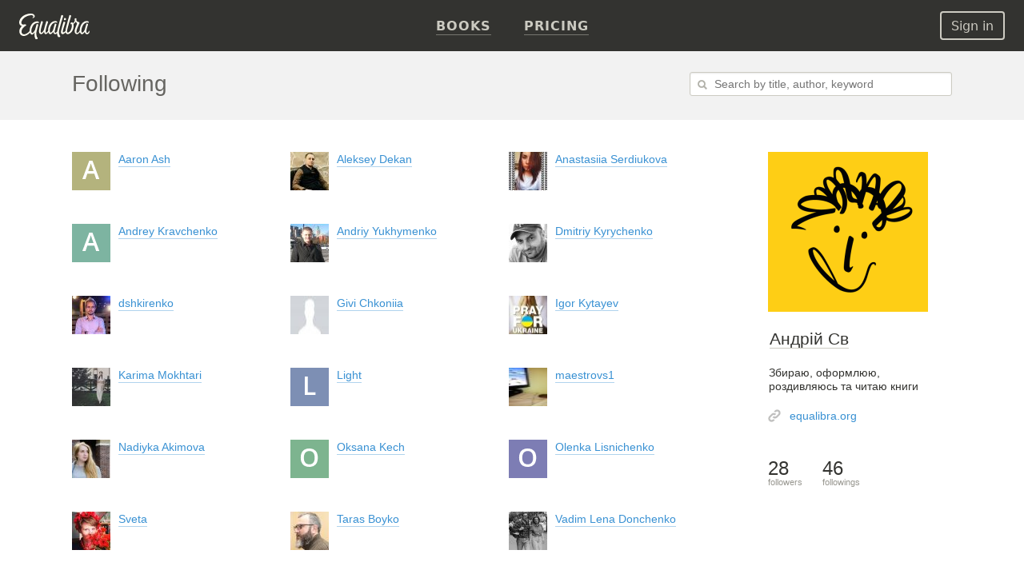

--- FILE ---
content_type: text/html; charset=UTF-8
request_url: https://equalibra.org/en/ansverch/followings/
body_size: 10205
content:
<!DOCTYPE html>
<!--[if lt IE 7]>
<html class="lt-ie9 lt-ie8 lt-ie7" prefix="og: http://ogp.me/ns#"> <![endif]-->
<!--[if IE 7]>
<html class="lt-ie9 lt-ie8" prefix="og: http://ogp.me/ns#"> <![endif]-->
<!--[if IE 8]>
<html class="lt-ie9" prefix="og: http://ogp.me/ns#"> <![endif]-->
<!--[if gt IE 8]><!-->
<html class="deploy-production"
      prefix="og: http://ogp.me/ns#" lang="en"> <!--<![endif]-->
<head>
    <meta charset="utf-8">
    <meta http-equiv="X-UA-Compatible" content="IE=edge,chrome=1">
    <meta name="theme-color" content="#333330">

    <link rel="shortcut icon" type="image/x-icon" href="/favicon.ico?v=2">

    <link rel="stylesheet" media="all" href="/css/reset.css">
    <!--[if lt IE 10]>
    <link rel="stylesheet" media="all" href="/css/ie9.css">
    <![endif]-->

    <link rel="stylesheet" href="/css/style.css?v=24f5db28fcf241400724bbc60b672bf8">

    
    <link rel="apple-touch-icon" href="/apple-touch-icon.png">

    <meta property="og:site_name" content="Equalibra — E-books for Christians" />
<meta property="fb:app_id" content="819962901364197" />
<meta property="twitter:site" content="@equalibrabooks" />
<meta property="og:title" content="Андрій Св" />
<meta property="twitter:title" content="Андрій Св" />
<meta property="twitter:image:alt" content="Андрій Св" />
<meta property="og:description" content="ansverch: reviews and recommendations" />
<meta property="twitter:description" content="ansverch: reviews and recommendations" />
<meta name="description" content="ansverch: reviews and recommendations" />
<meta property="og:image:secure_url" content="https://www.gravatar.com/avatar/f40f6eb146fc01646e91649897ba4946?s=200&amp;d=404&amp;r=g" />
<meta property="og:image" content="http://www.gravatar.com/avatar/f40f6eb146fc01646e91649897ba4946?s=200&amp;d=404&amp;r=g" />
<meta property="twitter:image" content="https://www.gravatar.com/avatar/f40f6eb146fc01646e91649897ba4946?s=200&amp;d=404&amp;r=g" />
<link rel="image_src" href="https://www.gravatar.com/avatar/f40f6eb146fc01646e91649897ba4946?s=200&amp;d=404&amp;r=g" />
<link rel="canonical" href="https://equalibra.org/en/ansverch/followings/" />
<link hreflang="ru" rel="alternate" href="https://equalibra.org/ru/ansverch/followings/" />
<link hreflang="uk" rel="alternate" href="https://equalibra.org/uk/ansverch/followings/" />
<link hreflang="en" rel="alternate" href="https://equalibra.org/en/ansverch/followings/" />
<title>Андрій Св — e-library Equalibra</title>

    <meta name="apple-mobile-web-app-title" content="Андрій Св">

    <meta name="viewport" content="width=1160">
    <meta name="apple-mobile-web-app-capable" content="yes">
    <meta name="mobile-web-app-capable" content="yes">
    <meta name="apple-mobile-web-app-status-bar-style" content="black">

    <meta name="apple-itunes-app" content="app-id=1154528575">

    <script type="text/javascript">
        var onReady = [];
    </script>
    <script src="/js/modernizr.custom.js"></script>

    <meta property="fb:pages" content="470717269609932" />

    <!-- Google Tag Manager -->
    <script>(function(w,d,s,l,i){w[l]=w[l]||[];w[l].push({'gtm.start':
            new Date().getTime(),event:'gtm.js'});var f=d.getElementsByTagName(s)[0],
            j=d.createElement(s),dl=l!='dataLayer'?'&l='+l:'';j.async=true;j.src=
            'https://www.googletagmanager.com/gtm.js?id='+i+dl;f.parentNode.insertBefore(j,f);
        })(window,document,'script','dataLayer','GTM-WV3JRP');</script>
    <!-- End Google Tag Manager -->

</head>

    <script>
        var _rollbarConfig = {
            accessToken: "46801b330bbc4170b83e4ca880350c1d",
            captureUncaught: true,
            captureUnhandledRejections: true,
            payload: {
                environment: "production"
            }
        };
        // Rollbar Snippet
        !function(r){function e(n){if(o[n])return o[n].exports;var t=o[n]={exports:{},id:n,loaded:!1};return r[n].call(t.exports,t,t.exports,e),t.loaded=!0,t.exports}var o={};return e.m=r,e.c=o,e.p="",e(0)}([function(r,e,o){"use strict";var n=o(1),t=o(4);_rollbarConfig=_rollbarConfig||{},_rollbarConfig.rollbarJsUrl=_rollbarConfig.rollbarJsUrl||"https://cdnjs.cloudflare.com/ajax/libs/rollbar.js/2.4.4/rollbar.min.js",_rollbarConfig.async=void 0===_rollbarConfig.async||_rollbarConfig.async;var a=n.setupShim(window,_rollbarConfig),l=t(_rollbarConfig);window.rollbar=n.Rollbar,a.loadFull(window,document,!_rollbarConfig.async,_rollbarConfig,l)},function(r,e,o){"use strict";function n(r){return function(){try{return r.apply(this,arguments)}catch(r){try{console.error("[Rollbar]: Internal error",r)}catch(r){}}}}function t(r,e){this.options=r,this._rollbarOldOnError=null;var o=s++;this.shimId=function(){return o},"undefined"!=typeof window&&window._rollbarShims&&(window._rollbarShims[o]={handler:e,messages:[]})}function a(r,e){if(r){var o=e.globalAlias||"Rollbar";if("object"==typeof r[o])return r[o];r._rollbarShims={},r._rollbarWrappedError=null;var t=new p(e);return n(function(){e.captureUncaught&&(t._rollbarOldOnError=r.onerror,i.captureUncaughtExceptions(r,t,!0),i.wrapGlobals(r,t,!0)),e.captureUnhandledRejections&&i.captureUnhandledRejections(r,t,!0);var n=e.autoInstrument;return e.enabled!==!1&&(void 0===n||n===!0||"object"==typeof n&&n.network)&&r.addEventListener&&(r.addEventListener("load",t.captureLoad.bind(t)),r.addEventListener("DOMContentLoaded",t.captureDomContentLoaded.bind(t))),r[o]=t,t})()}}function l(r){return n(function(){var e=this,o=Array.prototype.slice.call(arguments,0),n={shim:e,method:r,args:o,ts:new Date};window._rollbarShims[this.shimId()].messages.push(n)})}var i=o(2),s=0,d=o(3),c=function(r,e){return new t(r,e)},p=function(r){return new d(c,r)};t.prototype.loadFull=function(r,e,o,t,a){var l=function(){var e;if(void 0===r._rollbarDidLoad){e=new Error("rollbar.js did not load");for(var o,n,t,l,i=0;o=r._rollbarShims[i++];)for(o=o.messages||[];n=o.shift();)for(t=n.args||[],i=0;i<t.length;++i)if(l=t[i],"function"==typeof l){l(e);break}}"function"==typeof a&&a(e)},i=!1,s=e.createElement("script"),d=e.getElementsByTagName("script")[0],c=d.parentNode;s.crossOrigin="",s.src=t.rollbarJsUrl,o||(s.async=!0),s.onload=s.onreadystatechange=n(function(){if(!(i||this.readyState&&"loaded"!==this.readyState&&"complete"!==this.readyState)){s.onload=s.onreadystatechange=null;try{c.removeChild(s)}catch(r){}i=!0,l()}}),c.insertBefore(s,d)},t.prototype.wrap=function(r,e,o){try{var n;if(n="function"==typeof e?e:function(){return e||{}},"function"!=typeof r)return r;if(r._isWrap)return r;if(!r._rollbar_wrapped&&(r._rollbar_wrapped=function(){o&&"function"==typeof o&&o.apply(this,arguments);try{return r.apply(this,arguments)}catch(o){var e=o;throw e&&("string"==typeof e&&(e=new String(e)),e._rollbarContext=n()||{},e._rollbarContext._wrappedSource=r.toString(),window._rollbarWrappedError=e),e}},r._rollbar_wrapped._isWrap=!0,r.hasOwnProperty))for(var t in r)r.hasOwnProperty(t)&&(r._rollbar_wrapped[t]=r[t]);return r._rollbar_wrapped}catch(e){return r}};for(var u="log,debug,info,warn,warning,error,critical,global,configure,handleUncaughtException,handleUnhandledRejection,captureEvent,captureDomContentLoaded,captureLoad".split(","),f=0;f<u.length;++f)t.prototype[u[f]]=l(u[f]);r.exports={setupShim:a,Rollbar:p}},function(r,e){"use strict";function o(r,e,o){if(r){var t;if("function"==typeof e._rollbarOldOnError)t=e._rollbarOldOnError;else if(r.onerror){for(t=r.onerror;t._rollbarOldOnError;)t=t._rollbarOldOnError;e._rollbarOldOnError=t}var a=function(){var o=Array.prototype.slice.call(arguments,0);n(r,e,t,o)};o&&(a._rollbarOldOnError=t),r.onerror=a}}function n(r,e,o,n){r._rollbarWrappedError&&(n[4]||(n[4]=r._rollbarWrappedError),n[5]||(n[5]=r._rollbarWrappedError._rollbarContext),r._rollbarWrappedError=null),e.handleUncaughtException.apply(e,n),o&&o.apply(r,n)}function t(r,e,o){if(r){"function"==typeof r._rollbarURH&&r._rollbarURH.belongsToShim&&r.removeEventListener("unhandledrejection",r._rollbarURH);var n=function(r){var o,n,t;try{o=r.reason}catch(r){o=void 0}try{n=r.promise}catch(r){n="[unhandledrejection] error getting `promise` from event"}try{t=r.detail,!o&&t&&(o=t.reason,n=t.promise)}catch(r){t="[unhandledrejection] error getting `detail` from event"}o||(o="[unhandledrejection] error getting `reason` from event"),e&&e.handleUnhandledRejection&&e.handleUnhandledRejection(o,n)};n.belongsToShim=o,r._rollbarURH=n,r.addEventListener("unhandledrejection",n)}}function a(r,e,o){if(r){var n,t,a="EventTarget,Window,Node,ApplicationCache,AudioTrackList,ChannelMergerNode,CryptoOperation,EventSource,FileReader,HTMLUnknownElement,IDBDatabase,IDBRequest,IDBTransaction,KeyOperation,MediaController,MessagePort,ModalWindow,Notification,SVGElementInstance,Screen,TextTrack,TextTrackCue,TextTrackList,WebSocket,WebSocketWorker,Worker,XMLHttpRequest,XMLHttpRequestEventTarget,XMLHttpRequestUpload".split(",");for(n=0;n<a.length;++n)t=a[n],r[t]&&r[t].prototype&&l(e,r[t].prototype,o)}}function l(r,e,o){if(e.hasOwnProperty&&e.hasOwnProperty("addEventListener")){for(var n=e.addEventListener;n._rollbarOldAdd&&n.belongsToShim;)n=n._rollbarOldAdd;var t=function(e,o,t){n.call(this,e,r.wrap(o),t)};t._rollbarOldAdd=n,t.belongsToShim=o,e.addEventListener=t;for(var a=e.removeEventListener;a._rollbarOldRemove&&a.belongsToShim;)a=a._rollbarOldRemove;var l=function(r,e,o){a.call(this,r,e&&e._rollbar_wrapped||e,o)};l._rollbarOldRemove=a,l.belongsToShim=o,e.removeEventListener=l}}r.exports={captureUncaughtExceptions:o,captureUnhandledRejections:t,wrapGlobals:a}},function(r,e){"use strict";function o(r,e){this.impl=r(e,this),this.options=e,n(o.prototype)}function n(r){for(var e=function(r){return function(){var e=Array.prototype.slice.call(arguments,0);if(this.impl[r])return this.impl[r].apply(this.impl,e)}},o="log,debug,info,warn,warning,error,critical,global,configure,handleUncaughtException,handleUnhandledRejection,_createItem,wrap,loadFull,shimId,captureEvent,captureDomContentLoaded,captureLoad".split(","),n=0;n<o.length;n++)r[o[n]]=e(o[n])}o.prototype._swapAndProcessMessages=function(r,e){this.impl=r(this.options);for(var o,n,t;o=e.shift();)n=o.method,t=o.args,this[n]&&"function"==typeof this[n]&&("captureDomContentLoaded"===n||"captureLoad"===n?this[n].apply(this,[t[0],o.ts]):this[n].apply(this,t));return this},r.exports=o},function(r,e){"use strict";r.exports=function(r){return function(e){if(!e&&!window._rollbarInitialized){r=r||{};for(var o,n,t=r.globalAlias||"Rollbar",a=window.rollbar,l=function(r){return new a(r)},i=0;o=window._rollbarShims[i++];)n||(n=o.handler),o.handler._swapAndProcessMessages(l,o.messages);window[t]=n,window._rollbarInitialized=!0}}}}]);
        // End Rollbar Snippet
    </script>


<body>
    <!-- Google Tag Manager (noscript) -->
    <noscript><iframe src="https://www.googletagmanager.com/ns.html?id=GTM-WV3JRP"
                      height="0" width="0" style="display:none;visibility:hidden"></iframe></noscript>
    <!-- End Google Tag Manager (noscript) -->

<header>
    
    <div class="mainMenu menu">
             <div class="widget widget-menu-new widget-MenuNew"><a href="/en/index/" id="big-logo">
    <svg xmlns="http://www.w3.org/2000/svg" width="88" height="32" fill="currentColor" role="img" aria-labelledby="svg-big-logo-title">
        <title id="svg-big-logo-title">Equalibra — E-books for Christians</title>
        <path d="M57.65 8.03c.59-.36 1.24-.75.82-1.67-.5-1.13-2.01-.78-2.01-.78-.29.61-.79 1.67-.53 2.22.3.64 1.14.59 1.72.23m-2.93-4.15c.18-.59.33-1 .12-1.37-.55-.97-2.12-.6-2.12-.6a304.13 304.13 0 00-5.23 19.82l-.1.65c-.58.85-1.27 1.62-2 1.72-.72.1-1.44-.5-.9-2.77.63-2.73 1.12-4.6 1.85-6.92.18-.58.24-.89.03-1.21-.58-.86-1.76-.57-1.76-.57a83.65 83.65 0 00-1.94 6.85c-.58 2.1-2.58 4.71-3.61 4.38-.87-.28-1.17-2.24-.58-4.96.58-2.62 2.09-5.65 4.11-6.85a5.7 5.7 0 013.78-.89c.42.04.98.23 1.1.28.34-.72-.12-1.72-1.11-1.97a7.25 7.25 0 00-4.37.54c-2.95 1.3-4.95 4.6-5.63 8.22-.24 1.25-.3 2.33-.23 3.27-.75 1.24-1.84 2.67-2.66 2.31-.45-.2-.5-1.24-.46-1.7.2-2.25.95-5.1 2.82-10.69.26-.7.3-1.1-.03-1.47-.53-.57-1.84-.42-1.84-.42a118.51 118.51 0 00-2.87 10.06c-.4 1.72-2.46 4.83-3.65 4.34-.7-.28-.63-1.94-.56-2.7.2-2.34 1.12-5.29 2.58-10.05.09-.29.38-.89-.07-1.27-.7-.6-1.86-.35-1.86-.35-1.41 4.27-2.8 9.35-2.8 12.79 0 2.62 1.78 3.39 2.44 3.4 2.15 0 3.95-3.16 3.95-3.16.1 1.84.7 2.98 1.76 3.14 1.15.18 2.57-1.24 3.55-2.52.46 1.52 1.32 2.35 2.13 2.52 1.88.37 3.96-3 3.96-3s.37 2.7 2.09 3c.96.17 1.85-.36 2.65-1.2a9.5 9.5 0 001.14 4.17c.33.6 1.28 1 2.08.67.92-.38.94-1.16.94-1.16-1.07-1.14-2.35-3.55-1.56-6.98 1.2-5.21 2.58-10.2 4.86-17.35"/>
        <path d="M87.08 21.5c-.2 1.56-1.39 2.73-2.25 2.57-.5-.1-.98-.47-.87-2.28.17-2.63 1.1-5.12 1.9-7.39.2-.57.27-.76.02-1.21-.47-.83-1.73-.57-1.73-.57a53.73 53.73 0 00-1.99 6.84c-.55 1.97-2.53 4.7-3.55 4.37-.85-.28-1.14-2.24-.56-4.95.56-2.62 2.05-5.65 4.04-6.84.95-.57 2.39-1.19 4.8-.61.4-.77.04-1.52-.97-1.85a6.4 6.4 0 00-4.42.42c-2.9 1.3-4.87 4.6-5.54 8.21-.19 1-.26 1.9-.24 2.7-.56 1.46-1.8 2.82-2.77 3.16-.69.24-1.27.14-1.35-1.1-.17-2.84 1.58-5.9 3.38-10.15.68-1.6.39-1.97-.45-2.17-1.48-.35-2.32-.72-3.16-2.19.34-1.3.1-2.3.1-2.3-.71-.5-1.7-.43-2.08.2-.27.45-.15 1.2.11 1.88-.2 1.88-.85 2.98-2.19 3.66-.44-.8-1.43-1.27-2.26-.82-1.2.65-.72 2.15-.72 2.15s.69.15 1.51.1c.24 3.4-.68 7.34-3.1 9.49-1.9 1.67-3.78 1.49-2.5-3.36 1.36-5.18 2.1-8.08 4.07-14.45.38-1.24.77-2.12.44-2.61-.55-.85-1.96-.47-1.96-.47A334.6 334.6 0 0058.2 19c-.24.97-.35 1.88-.36 2.69-1.04 1.17-3 2.56-3.32 1.25-.24-1.03 1.3-6.32 2.83-10.82.2-.59.35-1.06-.06-1.53-.52-.6-1.86-.42-1.86-.42-1.14 3.79-2.38 8.3-3.07 11.52-.53 2.5.37 3.62 1.33 3.95 1.46.49 3.27-1.09 4.33-2.27.34 1.33 1.13 2.18 2.4 2.34 1.04.13 2.93-.72 4.32-2 2.23-2.06 3.91-6.17 3.08-10.87 1.14-.49 2.13-1.6 2.9-2.82.51.77.7 1.4 1.67 2.04-.61 2.4-2.3 5.84-2.85 8.28-.88 3.98 1.04 5.53 2.84 5.38 1.57-.14 2.81-1.47 3.6-2.72.44 1.67 1.33 2.6 2.17 2.77 1.84.38 3.87-3.07 3.87-3.07s.3 2.65 2.14 3.02c1.3.26 2.53-.28 3.35-1.7.35-.61.87-2.2-.42-2.51M22.71 9.75c-4.81 0-7.5 3.24-8.98 7.45a11.13 11.13 0 00-.63 4.64c-1.37 1.52-3.3 3.12-5.4 3.8C2.22 27.4 1.2 20.8 6 16.82c.43-.36 1.38-1.17 2.43-1.88.86-.59.05-1.32-1.24-1.46-.92-.1-1.7.44-3.01.1-1.47-.37-1.85-2.2-1.15-4 1.78-4.55 7.25-7.35 11.64-7.52 2.02-.08 2.78.52 2.94 1.13.18.69-.15 1.52-1.07 1.97.6.95 3.38-.1 2.8-2.59-.28-1.16-1.7-2.46-4.4-2.57C9.36-.22 2.56 2.82.45 8.51c-1.08 2.91-.23 6.4 2.67 7.01l.08.02c-6.15 6.72-1.86 13.23 3.37 12.42 3.16-.49 5.52-2.54 6.95-4.1a4.4 4.4 0 001.52 2.2c2.07 1.4 4.37-2.88 4.33-2.7-.6 3.07-.1 5.8.56 7.49.34.89.8 1.36 1.35 1.4 1.14.07 1.84-.54 1.89-1.44-1.62-1.9-1.96-5.23-1.76-6.85.32-2.6 2.17-8.93 2.27-9.26.15-.45.16-.8-.06-1.11-.5-.7-1.73-.44-1.73-.44-1 3.21-1.14 3.8-1.94 6.86-.67 1.52-2.89 5.2-4.08 4.13-.78-.7-1.09-2.47-.18-5.6.84-2.9 2.64-5.34 4.57-6.25a6.39 6.39 0 013.62-.63c.2.02.66.13.66.13.63-1.02-.47-2.04-1.83-2.04"/>
    </svg>
</a>
<a href="/en/index/" id="small-logo">
    <svg xmlns="http://www.w3.org/2000/svg" width="27" height="32" fill="currentColor" role="img" aria-labelledby="svg-small-logo-title">
        <title id="svg-small-logo-title">Equalibra — E-books for Christians</title>
        <path d="M22.68 9.68c-4.81 0-7.5 3.2-8.97 7.39a10.96 10.96 0 00-.62 4.6c-1.38 1.5-3.31 3.1-5.4 3.76-5.47 1.75-6.5-4.78-1.7-8.74.43-.35 1.38-1.15 2.43-1.86.86-.58.05-1.3-1.24-1.45-.91-.1-1.7.44-3 .11-1.47-.37-1.85-2.2-1.15-3.98C4.81 5 10.27 2.2 14.65 2.05c2.01-.07 2.77.51 2.93 1.12.19.69-.14 1.52-1.06 1.96.6.94 3.37-.1 2.79-2.57-.28-1.15-1.7-2.44-4.4-2.55C9.36-.22 2.57 2.8.46 8.44c-1.08 2.9-.23 6.36 2.66 6.96l.09.02c-6.15 6.66-1.87 13.12 3.36 12.32 3.16-.48 5.51-2.52 6.94-4.07.36 1 .9 1.77 1.51 2.19 2.07 1.39 4.37-2.86 4.33-2.68-.6 3.04-.09 5.75.56 7.43.34.88.8 1.35 1.35 1.38 1.13.08 1.83-.53 1.88-1.42-1.6-1.89-1.95-5.19-1.75-6.8.31-2.57 2.16-8.86 2.27-9.18.14-.45.16-.8-.07-1.11-.49-.7-1.73-.43-1.73-.43-.99 3.19-1.13 3.77-1.93 6.8-.67 1.5-2.88 5.16-4.08 4.1-.77-.69-1.08-2.45-.17-5.56.84-2.87 2.63-5.3 4.56-6.2a6.4 6.4 0 014.28-.5c.62-1-.48-2.01-1.84-2.01"/>
    </svg>
</a>
<div class="menu-actions" itemscope itemtype="http://schema.org/SiteNavigationElement">
    <ul>
                <li><a href="/en/library/"><b>Books</b></a></li>
                <li><a href="/en/pricing/"><b>Pricing</b></a></li>
        <li class="mobile-menu">
            <div class="mobile-menu-button"><img src="/img/expand-more-white.svg" alt="expand menu" width="24" height="24"></div>
        </li>
    </ul>
</div>
<div class="menu-mobile">
    <ul>
                <li><a href="/en/pricing/"><b>Pricing</b></a></li>
    </ul>
</div></div>            <aside>
                <div class="widget widget-menu-user-new widget-UserMenuNew"><button class="btn-white-inverse btn-sm login-button" id="login-button" rel="popup" rev="#modal-login">Sign in</button></div>            </aside>
    </div>
    <div class="secondary">
        <div class="container">
            <div class="top"><div class="widget widget-system-message widget-SystemMessage"></div></div>
            <div class="section">
                <div class="widget widget-menu-followings-list widget-Menu"><h2>Following</h2>
    
    <nav>
        <ul>
        </ul>
    </nav></div>            </div>
            <aside>
                <div class="widget widget-form-search widget-SearchForm"><form action="/search/" method="get">
    <input autocomplete="off" class="input inline search escapable resetable" type="text" name="q" placeholder="Search by title, author, keyword" x-webkit-speech>
    <div class="input-reset hidden"></div>
    <div class="search-popup" rel="popup"></div>
</form>

<div class="popup-content hidden" data-position="right" data-direction="down">

    <div class="results-content">

        <ul class="search-results">
            <div class="scroll-content" data-scroll-height="400" data-scroll-width="100%">
                    <li class="empty">
                        &nbsp;<br>&nbsp;
                    </li>
            </div>
        </ul>


    </div>
    <!--<div class="show-all">-->
        <!--<a href="/">Все результаты поиска</a>-->
    <!--</div>-->

</div></div>            </aside>
        </div>
        <div class="clear"></div>
    </div>
</header>

<div class="main_top">
    <div class="container">
            </div>
</div>


<section class="main container">
    <div class="section">
        <div class="widget widget-followings-list widget-UserList"><div class="one-third user-20">
        <a href="/en/aaronash/" class="img"><img src="https://api.equalibra.org/assets/avatar/QWFyb24gQXNo/medium.png" title="Aaron Ash" width="48" height="48"></a>
        <a href="/en/aaronash/" class="name">Aaron Ash</a>
        <div class="buttons on-hover">
        </div>
    </div>
    <div class="one-third user-3271">
        <a href="/en/aleksey.dekan/" class="img"><img src="https://d348r2h59y5ilj.cloudfront.net/medium/user/5f7dc737475df8.85951528/3271-aleksey.dekan" title="Aleksey Dekan" width="48" height="48"></a>
        <a href="/en/aleksey.dekan/" class="name">Aleksey Dekan</a>
        <div class="buttons on-hover">
        </div>
    </div>
    <div class="one-third user-1458">
        <a href="/en/anastasiia.serdiukova/" class="img"><img src="https://d348r2h59y5ilj.cloudfront.net/medium/user/5f7dcacd7ea7c0.26095285/1458-anastasiia.serdiukova" title="Anastasiia Serdiukova" width="48" height="48"></a>
        <a href="/en/anastasiia.serdiukova/" class="name">Anastasiia Serdiukova</a>
        <div class="buttons on-hover">
        </div>
    </div>
    <div class="one-third user-32">
        <a href="/en/andrey.kravchenko/" class="img"><img src="https://api.equalibra.org/assets/avatar/QW5kcmV5IEtyYXZjaGVua28./medium.png" title="Andrey Kravchenko" width="48" height="48"></a>
        <a href="/en/andrey.kravchenko/" class="name">Andrey Kravchenko</a>
        <div class="buttons on-hover">
        </div>
    </div>
    <div class="one-third user-83">
        <a href="/en/andriy.yukhymenko/" class="img"><img src="https://d348r2h59y5ilj.cloudfront.net/medium/user/5f7dce60b61239.38039273/83-andriy.yukhymenko" title="Andriy Yukhymenko" width="48" height="48"></a>
        <a href="/en/andriy.yukhymenko/" class="name">Andriy Yukhymenko</a>
        <div class="buttons on-hover">
        </div>
    </div>
    <div class="one-third user-1900">
        <a href="/en/dmitriy.kyrychenko/" class="img"><img src="https://d348r2h59y5ilj.cloudfront.net/medium/user/5f7dc9d47fa641.50812813/1900-dmitriy.kyrychenko" title="Dmitriy Kyrychenko" width="48" height="48"></a>
        <a href="/en/dmitriy.kyrychenko/" class="name">Dmitriy Kyrychenko</a>
        <div class="buttons on-hover">
        </div>
    </div>
    <div class="one-third user-66">
        <a href="/en/dshkirenko/" class="img"><img src="https://d348r2h59y5ilj.cloudfront.net/medium/user/5f7dce6b952188.10134657/66-dshkirenko" title="dshkirenko" width="48" height="48"></a>
        <a href="/en/dshkirenko/" class="name">dshkirenko</a>
        <div class="buttons on-hover">
        </div>
    </div>
    <div class="one-third user-1541">
        <a href="/en/givi.chkoniia/" class="img"><img src="https://d348r2h59y5ilj.cloudfront.net/medium/user/5f7dca9b86d7f6.94701738/1541-givi.chkoniia" title="Givi Chkoniia" width="48" height="48"></a>
        <a href="/en/givi.chkoniia/" class="name">Givi Chkoniia</a>
        <div class="buttons on-hover">
        </div>
    </div>
    <div class="one-third user-368">
        <a href="/en/igorkytayev/" class="img"><img src="https://d348r2h59y5ilj.cloudfront.net/medium/user/5f7dcd6ec46405.67960695/368-igorkytayev" title="Igor  Kytayev" width="48" height="48"></a>
        <a href="/en/igorkytayev/" class="name">Igor  Kytayev</a>
        <div class="buttons on-hover">
        </div>
    </div>
    <div class="one-third user-2907">
        <a href="/en/karima.mokhtari/" class="img"><img src="https://d348r2h59y5ilj.cloudfront.net/medium/user/5f7dc7f5c38a83.95735575/2907-karima.mokhtari" title="Karima Mokhtari" width="48" height="48"></a>
        <a href="/en/karima.mokhtari/" class="name">Karima Mokhtari</a>
        <div class="buttons on-hover">
        </div>
    </div>
    <div class="one-third user-58">
        <a href="/en/light.lighter/" class="img"><img src="https://api.equalibra.org/assets/avatar/TGlnaHQ./medium.png" title="Light" width="48" height="48"></a>
        <a href="/en/light.lighter/" class="name">Light</a>
        <div class="buttons on-hover">
        </div>
    </div>
    <div class="one-third user-56">
        <a href="/en/maestrovsmastergmail.com/" class="img"><img src="https://d348r2h59y5ilj.cloudfront.net/medium/user/68b3607dcdd3b1.31417374/56-maestrovsmastergmail.com.jpg" title="maestrovs1" width="48" height="48"></a>
        <a href="/en/maestrovsmastergmail.com/" class="name">maestrovs1</a>
        <div class="buttons on-hover">
        </div>
    </div>
    <div class="one-third user-348">
        <a href="/en/nadiyka.akimova/" class="img"><img src="https://d348r2h59y5ilj.cloudfront.net/medium/user/5f7dcd792d66b2.28655800/348-nadiyka.akimova.jpg" title="Nadiyka Akimova" width="48" height="48"></a>
        <a href="/en/nadiyka.akimova/" class="name">Nadiyka Akimova</a>
        <div class="buttons on-hover">
        </div>
    </div>
    <div class="one-third user-25">
        <a href="/en/oksana.kech.753/" class="img"><img src="https://api.equalibra.org/assets/avatar/T2tzYW5hIEtlY2gg/medium.png" title="Oksana Kech " width="48" height="48"></a>
        <a href="/en/oksana.kech.753/" class="name">Oksana Kech </a>
        <div class="buttons on-hover">
        </div>
    </div>
    <div class="one-third user-29">
        <a href="/en/olenka.lisnichenko/" class="img"><img src="https://api.equalibra.org/assets/avatar/T2xlbmthIExpc25pY2hlbmtv/medium.png" title="Olenka Lisnichenko" width="48" height="48"></a>
        <a href="/en/olenka.lisnichenko/" class="name">Olenka Lisnichenko</a>
        <div class="buttons on-hover">
        </div>
    </div>
    <div class="one-third user-12">
        <a href="/en/geshem/" class="img"><img src="https://d348r2h59y5ilj.cloudfront.net/medium/user/5f7cd7b43417d6.74754813/12-geshem.JPG" title="Sveta" width="48" height="48"></a>
        <a href="/en/geshem/" class="name">Sveta</a>
        <div class="buttons on-hover">
        </div>
    </div>
    <div class="one-third user-26">
        <a href="/en/taras.boyko/" class="img"><img src="https://d348r2h59y5ilj.cloudfront.net/medium/user/5f7cd7c39ba308.68216594/26-taras.boyko.jpg" title="Taras Boyko" width="48" height="48"></a>
        <a href="/en/taras.boyko/" class="name">Taras Boyko</a>
        <div class="buttons on-hover">
        </div>
    </div>
    <div class="one-third user-108">
        <a href="/en/vadim.lena.donchenko/" class="img"><img src="https://d348r2h59y5ilj.cloudfront.net/medium/user/5f7dce50f0bf81.22572561/108-vadim.lena.donchenko" title="Vadim Lena Donchenko" width="48" height="48"></a>
        <a href="/en/vadim.lena.donchenko/" class="name">Vadim Lena Donchenko</a>
        <div class="buttons on-hover">
        </div>
    </div>
    <div class="one-third user-418">
        <a href="/en/yana.dorosheva/" class="img"><img src="https://d348r2h59y5ilj.cloudfront.net/medium/user/5f7dcd58952f16.96995804/418-yana.dorosheva" title="Yana Dorosheva" width="48" height="48"></a>
        <a href="/en/yana.dorosheva/" class="name">Yana Dorosheva</a>
        <div class="buttons on-hover">
        </div>
    </div>
    <div class="one-third user-15">
        <a href="/en/johanna/" class="img"><img src="https://d348r2h59y5ilj.cloudfront.net/medium/user/5f7cd7be837433.24554516/15-johanna.jpg" title="Іванка Волкова" width="48" height="48"></a>
        <a href="/en/johanna/" class="name">Іванка Волкова</a>
        <div class="buttons on-hover">
        </div>
    </div></div>        &nbsp;
    </div>
    <aside>
        <div class="widget widget-user-photo-link widget-UserPhoto"><div class="change-area popup-container hidden">
    <ul>
        <li data-avatar_type="2" class=" "><img src="">Default photo<span></span></li>
    </ul>
    <p class="upload-file">
        <button class="button standard gray"><input type="file" class="upload-file-input">Upload an image</button>
    </p>
    <!--<p>-->
        <!--<button class="button standard gray">Сделать фотографию</button>-->
    <!--</p>-->
</div>

<div class="crop-area hidden">
    <div class="close"></div>
    <div class="screen-crop">
        <img src="">
        <div>
            <a href="#" class="back">&larr; Back</a>
            <button class="button standard blue">Save</button>
        </div>
    </div>
</div>

<div itemscope itemtype="http://schema.org/Person">
<div class="avatar">
    <img itemprop="image" src="https://www.gravatar.com/avatar/f40f6eb146fc01646e91649897ba4946?s=200&amp;d=404&amp;r=g">
</div>
<div class="preview hidden"></div>

    <h1><a itemprop="name" href="/en/ansverch/">Андрій Св</a></h1>

</div></div><div class="widget widget-user-info widget-UserInfo"><p>
    Збираю, оформлюю, роздивляюсь та читаю книги
</p>
<ul class="soc-icons">
        <li><a href="https://equalibra.org" class="link" rel="nofollow" target="_blank"><span></span>equalibra.org</a></li>
</ul>
<a class="stat" href="/en/ansverch/followers/">
    <span>28</span><br>followers
</a>
<a class="stat" href="/en/ansverch/followings/">
    <span>46</span><br>followings
</a></div>    </aside>
    <div class="clear"></div>
</section>

<footer>
    <div class="container">
        <div class="section">
            <div class="widget widget-logo-footer widget-Logo"><a href="/en/index/"><span></span></a></div><div class="widget widget-menu-footer widget-Menu"><nav>
        <ul>
                        <li data-id="" class=" parent"><ul>
                <li data-id="copyright" class="">&copy; 2012&ndash;2021 Equalibra</li>

                <li data-id="contacts" class=""><a href="/en/contacts/"><em>Contact us</em></a></li>

</ul>
</li>
        
                        <li data-id="" class=" parent"><ul>
                <li data-id="help-owners-general" class=""><a href="/en/owners/"><em>For rightholders</em></a></li>

                <li data-id="terms" class=""><a href="/en/terms/"><em>Terms</em></a></li>

                <li data-id="help-general" class=""><a href="/en/help/"><em>Help Center</em></a></li>

</ul>
</li>
        
                        <li data-id="" class=" parent"><ul>
                <li data-id="reader" class=""><a href="/en/reader/"><em>Reader</em></a></li>

                <li data-id="social" class=""><a href="https://www.facebook.com/equalibra" rel="nofollow"><em>Facebook</em></a> and <a href="https://www.instagram.com/equalibrabooks" rel="nofollow"><em>Instagram</em></a></li>

                <li data-id="blog" class=""><a href="/en/blog/"><em>Blog</em></a></li>

</ul>
</li>
        
        </ul>
    </nav></div><div class="widget widget-uploader widget-Uploader"></div><div class="widget widget-user-modals widget-ResponsiveUserModals"><!--noindex-->
<div class="widget-UserMenuNew" id="user-modals">
<span rev="#modal-login" rel="popup" class="hidden"></span>
<div id="modal-login" class="modal login popup-content hidden" data-position="center">
    <a href="#" class="close"></a>
    <h3>Sign in with password</h3>
    <form method="post" novalidate>
        <div class="fields">
            <input name="email" tabindex="1" type="email" formnovalidate class="ui-email input" placeholder="Email address"><br>
            <input name="password" autocomplete="off" tabindex="2" type="password" class="ui-password input password" placeholder="Password"><span class="input-secured checked"><span></span></span>
            <button tabindex="3" class="button inline standard blue">Sign in</button> &nbsp; &nbsp;
            <a href="#" rev="#modal-recovery" rel="popup" class="button inline standard"> &nbsp; &nbsp; <em>I forgot my password</em></a>
        </div>
        <div class="text">
            <p>Don′t have an account? <br><a href="#" rev="#modal-register" rel="popup">Register</a> for free!</p>
            <p>Or sign in with a&nbsp;social media:</p>
            <p>
                    <a href="/auth/equalibra?provider=google" class="image spinner social google no-ajax"></a>
            </p>
        </div>
        <div class="clear"></div>
    </form>
    <div class="error hidden">
        Invalid password
    </div>
</div>

<span rev="#modal-register" rel="popup" class="hidden"></span>
<div id="modal-register" class="modal login popup-content hidden" data-position="center">
    <a href="#" class="close"></a>
    <h3>Registration</h3>
    <form method="post" novalidate>
        <div class="fields">
            <input name="referral_hash" type="hidden" class="ui-referralHash" value="">
            <input name="name" tabindex="1" type="text" class="input ui-name" placeholder="First and Last name" value="" >
            <p class="hint">Ex, John Piper</p>
            <input name="email" tabindex="2" type="email" formnovalidate class="ui-email input" placeholder="Email address" value="" >
            <input name="password" autocomplete="off" tabindex="3" type="password" class="ui-password input password" placeholder="Password"><span class="input-secured checked"><span></span></span>
            <p class="hint">By using this website, you accept the <a href="/en/terms/">Terms and Conditions</a></p>
            <button tabindex="3" class="button inline standard blue">Create an account</button>
        </div>
        <div class="text">
            <p>Already have an account? <br><a href="#" rev="#modal-login" rel="popup">Sign in</a> with your password.</p>
            <p>Or sign in with a&nbsp;social media:</p>
            <p>
                    <a href="/auth/equalibra?provider=facebook" class="image spinner social facebook no-ajax"></a>
                    <a href="/auth/equalibra?provider=vkontakte" class="image spinner social vkontakte no-ajax"></a>
                    <a href="/auth/equalibra?provider=twitter" class="image spinner social twitter no-ajax"></a>
                    <a href="/auth/equalibra?provider=google" class="image spinner social google no-ajax"></a>
            </p>
        </div>
        <div class="clear"></div>
    </form>
    <div class="error hidden">
        Enter your name, email address, and create a password
    </div>
</div>



<div id="modal-recovery" class="modal login popup-content hidden" data-position="center">
    <a href="#" class="close"></a>
    <h3>Forgot password?</h3>
    <form method="post">
        <p class="hint">
            Don′t worry, we can help you. Enter your email address, and we will send you instructions about how to restore access to your account.
        </p>
        <p>
            <input type="text" class="input" placeholder="Email address" value="">
        </p>
        <p>
            <button class="button inline standard blue">Send instructions</button> &nbsp; &nbsp;
            <a href="#" class="button inline standard" rel="close"> &nbsp; &nbsp; <em>Cancel</em></a>

        </p>
        <div class="error hidden">
            Invalid email or user with email was not found.
        </div>
    </form>
</div>
</div>
<!--/noindex--></div>        </div>
        <aside>
                    </aside>
    </div>
    <div class="clear"></div>
</footer>

<div id="alert"></div>
<div id="overlay" class="hidden"></div>
<div id="upload-dropzone" class="hidden"><input type="file" multiple="multiple"
                                                class="hidden"><span>Drop your file here</span></div>


<script type="text/javascript">
    var language = "en";
    var queryLanguage = "eng";
    var require = {
        baseUrl: "/js",
        urlArgs: "v=24f5db28fcf241400724bbc60b672bf8",
        deps:    ["js"]
    };
    window.onReady = [function() {
                
            }];
</script>
<script src="/vendor/requirejs/requirejs/require.js"></script>


</body>
</html>